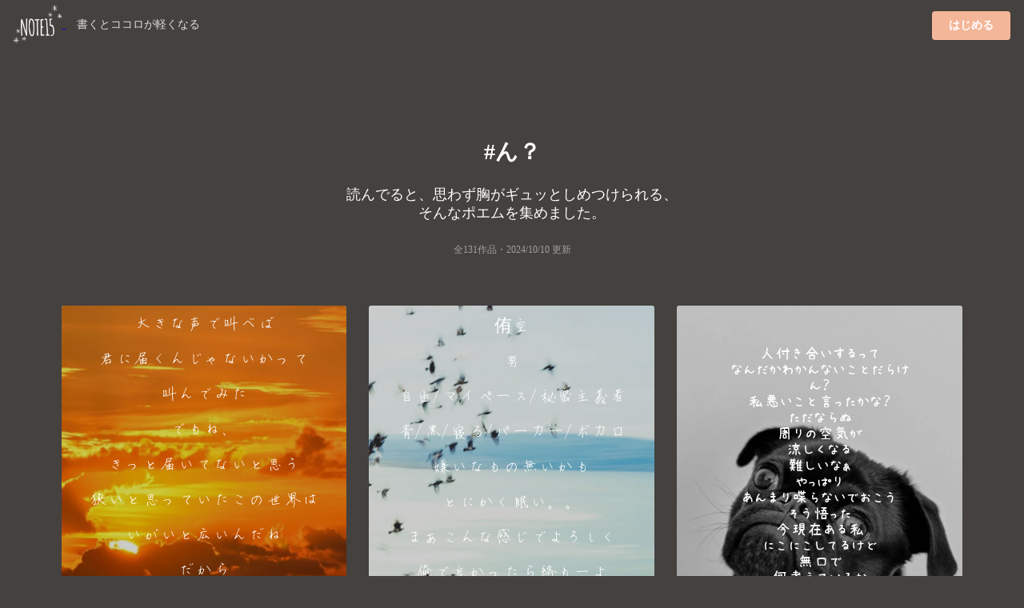

--- FILE ---
content_type: text/html;charset=UTF-8
request_url: https://note15.jp/tag/%E3%82%93%EF%BC%9F
body_size: 8530
content:
<!DOCTYPE html><html>    <head>        <title>「ん？」のポエム集(131件)＊切ない気持ちのあなたへ＊NOTE15</title>        <meta charset="utf-8">        <meta name="viewport" content="width=device-width">                <meta name="description" content="読んでると、思わず胸がギュッとしめつけられる、そんなポエムを集めました。131件のポエム画像があります。『大きな声で叫べば君に届くんじゃないかって叫んでみたでもね、きっと届いてないと思う狭いと思っていたこの世界はいがいと広いんだね だからいつか君に会えた時ちゃんと伝えるよでも直接言いたいから手紙は書かないその代わりにずっとここで君への想いを叫び続けるよ下手くそでごめんねけどこれが私の気持ち｡伝わるといいな』">                                <meta name="twitter:card" content="summary_large_image">        <meta name="twitter:site" content="@note15eri">        <meta name="twitter:title" content="「ん？」のポエム集(131件)＊切ない気持ちのあなたへ＊NOTE15">        <meta name="twitter:description" content="読んでると、思わず胸がギュッとしめつけられる、そんなポエムを集めました。131件のポエム画像があります。『大きな声で叫べば君に届くんじゃないかって叫んでみたでもね、きっと届いてないと思う狭いと思っていたこの世界はいがいと広いんだね だからいつか君に会えた時ちゃんと伝えるよでも直接言いたいから手紙は書かないその代わりにずっとここで君への想いを叫び続けるよ下手くそでごめんねけどこれが私の気持ち｡伝わるといいな』">        <meta name="twitter:image" content="https://storage.googleapis.com/note15-assets/ogp.jpg">                <link rel="stylesheet" href="/css/style_v2.css?v=1579892577">        <script type="text/javascript" src="https://cdnjs.cloudflare.com/ajax/libs/lazysizes/5.2.0/lazysizes.min.js"></script>        <!-- Global site tag (gtag.js) - Google Analytics -->        <script async src="https://www.googletagmanager.com/gtag/js?id=UA-128204367-1"></script>        <script>          window.dataLayer = window.dataLayer || [];          function gtag(){dataLayer.push(arguments);}          gtag('js', new Date());          gtag('config', 'UA-128204367-1', { 'optimize_id': 'GTM-KCBV7J6'});        </script>        <script>        var trackOutboundLink = function(url) {          gtag('event', 'Click', {            'event_category': 'AppStore',            'event_label': url,            'transport_type': 'beacon',            'event_callback': function(){document.location = url;}          });        }        </script>        <!-- Anti-flicker snippet (recommended)  -->        <style>.async-hide { opacity: 0 !important} </style>        <script>(function(a,s,y,n,c,h,i,d,e){s.className+=' '+y;h.start=1*new Date;        h.end=i=function(){s.className=s.className.replace(RegExp(' ?'+y),'')};        (a[n]=a[n]||[]).hide=h;setTimeout(function(){i();h.end=null},c);h.timeout=c;        })(window,document.documentElement,'async-hide','dataLayer',4000,        {'GTM-KCBV7J6':true});</script>    </head>    <body>        <div class="topbar">            <div class="logo">                <a class="image"                    href="https://note15.jp/app?utm_source=web_header_icon&utm_medium=1"onclick="trackOutboundLink('https://note15.jp/app?utm_source=web_header_icon&utm_medium=1'); return false;"                >                    <img src="/images/watermark.png" style="height: 64px; width: 64px; vertical-align: middle;" />                </a>                <span class="pc" style="color:#ddd; margin-left: 1em; font-size: 14px;">書くとココロが軽くなる</span>            </div>            <div class="app-button">                <a class="ui primary button"                    style="background-color:#F4B699"                    href="https://note15.jp/app?utm_source=web_header_btn&utm_medium=1"onclick="trackOutboundLink('https://note15.jp/app?utm_source=web_header_btn&utm_medium=1'); return false;"                >はじめる</a>            </div>        </div>        <div class="ui container content-holder"><h1 class="ui inverted centered header" style="padding: 3em 0 0 0;">    #ん？</h1><h3 class="ui inverted centered header" style="padding: 0; font-weight: normal">読んでると、<br class="sp" />思わず胸がギュッとしめつけられる、<br />そんなポエムを集めました。</h3><h3 class="ui inverted centered header" style="padding: 0 0 3em 0; font-weight: normal; font-size: 12px; opacity: 0.5;">全131作品・<time itemprop="datePublished" datetime="2024-10-10">2024/10/10 更新</time></h3><div class="ui container">    <div class="ui three column stackable cards">            <div class="ui centered card" style="border: 0">    <div class="image">        <div class="post-container-wrapper">            <div class="post-container" style="border-radius: .28571429rem .28571429rem 0 0!important">                <picture class="background-image lazyload">                    <source type="image/webp" srcset="/images/e_201903a11.webp" width="100%" />                    <img class="lazyload" data-src="/images/e_201903a11.jpg" width="100%" />                </picture>                <div class="content-text-container">                    <p class="content-text content-text-style-beautiful">                            大きな声で叫べば<br />                            <br />                            君に届くんじゃないかって<br />                            <br />                            叫んでみた<br />                            <br />                            でもね、<br />                            <br />                            きっと届いてないと思う<br />                            <br />                            狭いと思っていたこの世界は<br />                            <br />                            いがいと広いんだね <br />                            <br />                            だから<br />                            <br />                            いつか君に会えた時<br />                            <br />                            ちゃんと伝えるよ<br />                            <br />                            でも直接言いたいから<br />                            <br />                            手紙は書かない<br />                            <br />                            その代わりに<br />                            <br />                            ずっとここで<br />                            <br />                            君への想いを叫び続けるよ<br />                            <br />                            <br />                            下手くそでごめんね<br />                            <br />                            けどこれが私の気持ち｡<br />                            <br />                            伝わるといいな<br />                    </p>                </div>            </div>        </div>    </div>    <div class="content" style="padding: 2px 0 2px 0;">        <div class="meta" style="width: 100%; overflow-y: scroll; white-space: nowrap;">            <div class="ui horizontal list" style="padding-left: 2px; padding-right: 14px;">                <div class="item">                    <span class="ui black small basic label" style="border: 0; opacity: 0.3">                        海姫🍊︎💕︎・2019-03-09                    </span>                </div>                    <div class="item">                        <i class="hashtag icon"></i>独り言                    </div>                    <div class="item">                        <i class="hashtag icon"></i>ポエム                    </div>                    <div class="item">                        <i class="hashtag icon"></i>ん？                    </div>                    <div class="item">                        <i class="hashtag icon"></i>ポエム？笑                    </div>                    <div class="item">                        <i class="hashtag icon"></i>なんだこれ笑                    </div>                    <div class="item">                        <i class="hashtag icon"></i>忘れられない想い                    </div>                    <div class="item">                        <i class="hashtag icon"></i>タグ乱用                    </div>                    <div class="item">                        <i class="hashtag icon"></i>手紙📮_____💌.                    </div>                    <div class="item">                        <i class="hashtag icon"></i>☘︎                    </div>            </div>        </div>    </div></div>            <div class="ui centered card" style="border: 0">    <div class="image">        <div class="post-container-wrapper">            <div class="post-container" style="border-radius: .28571429rem .28571429rem 0 0!important">                <picture class="background-image lazyload">                    <source type="image/webp" srcset="/images/e_202007a8.webp" width="100%" />                    <img class="lazyload" data-src="/images/e_202007a8.jpg" width="100%" />                </picture>                <div class="content-text-container">                    <p class="content-text content-text-style-beautiful">                            侑空<br />                            <br />                            男<br />                            <br />                            自由/マイペース/秘密主義者<br />                            <br />                            青/黒/寝る/パーカー/ボカロ<br />                            <br />                            嫌いなもの無いかも<br />                            <br />                            とにかく眠い。。<br />                            <br />                            まぁこんな感じでよろしく<br />                            <br />                            俺で良かったら絡もーよ<br />                    </p>                </div>            </div>        </div>    </div>    <div class="content" style="padding: 2px 0 2px 0;">        <div class="meta" style="width: 100%; overflow-y: scroll; white-space: nowrap;">            <div class="ui horizontal list" style="padding-left: 2px; padding-right: 14px;">                <div class="item">                    <span class="ui black small basic label" style="border: 0; opacity: 0.3">                        侑空・2021-03-24                    </span>                </div>                    <div class="item">                        <i class="hashtag icon"></i>自己紹介                    </div>                    <div class="item">                        <i class="hashtag icon"></i>気まぐれ人                    </div>                    <div class="item">                        <i class="hashtag icon"></i>気になって                    </div>                    <div class="item">                        <i class="hashtag icon"></i>絡も                    </div>                    <div class="item">                        <i class="hashtag icon"></i>眠。。                    </div>                    <div class="item">                        <i class="hashtag icon"></i>マイペース                    </div>                    <div class="item">                        <i class="hashtag icon"></i>自由人                    </div>                    <div class="item">                        <i class="hashtag icon"></i>秘密主義者                    </div>                    <div class="item">                        <i class="hashtag icon"></i>このタグ見たら贈り物な                    </div>                    <div class="item">                        <i class="hashtag icon"></i>あ、お気に入りもしてけよ                    </div>                    <div class="item">                        <i class="hashtag icon"></i>ん？                    </div>                    <div class="item">                        <i class="hashtag icon"></i>図々しいって？                    </div>                    <div class="item">                        <i class="hashtag icon"></i>そりゃすいませんね                    </div>            </div>        </div>    </div></div>            <div class="ui centered card" style="border: 0">    <div class="image">        <div class="post-container-wrapper">            <div class="post-container" style="border-radius: .28571429rem .28571429rem 0 0!important">                <picture class="background-image lazyload">                    <source type="image/webp" srcset="/images/e_201910a27.webp" width="100%" />                    <img class="lazyload" data-src="/images/e_201910a27.jpg" width="100%" />                </picture>                <div class="content-text-container">                    <p class="content-text content-text-style-anzu">                            <br />                            <br />                            人付き合いするって<br />                            なんだかわかんないことだらけ<br />                            ん？<br />                            私悪いこと言ったかな？<br />                            ただならぬ<br />                            周りの空気が<br />                            涼しくなる<br />                            難しいなぁ<br />                            やっぱり<br />                            あんまり喋らないでおこう<br />                            そう悟った<br />                            今現在ある私<br />                            にこにこしてるけど<br />                            無口で<br />                            何考えているか<br />                            誰もわからないであろう<br />                            みんなの話を聞く専門の<br />                            私<br />                    </p>                </div>            </div>        </div>    </div>    <div class="content" style="padding: 2px 0 2px 0;">        <div class="meta" style="width: 100%; overflow-y: scroll; white-space: nowrap;">            <div class="ui horizontal list" style="padding-left: 2px; padding-right: 14px;">                <div class="item">                    <span class="ui black small basic label" style="border: 0; opacity: 0.3">                        マツケン・15時間前                    </span>                </div>                    <div class="item">                        <i class="hashtag icon"></i>ん？                    </div>            </div>        </div>    </div></div>    </div>    <div class="ui center aligned segment" style="padding-bottom: 32px; background: linear-gradient(to bottom left,rgba(250, 197, 209, 0.9),rgba(251, 249, 213, 0.9));">        <p>これらの作品は<br />アプリ『NOTE15』で作られました。</p>        <a class="ui fluid image sp"        href="https://note15.jp/app?utm_source=web_tag_middle_ogp&utm_medium=1"onclick="trackOutboundLink('https://note15.jp/app?utm_source=web_tag_middle_ogp&utm_medium=1'); return false;"        >            <img class="lazyload" data-src="https://storage.googleapis.com/note15-assets/ogp.jpg" />        </a>        <h3 class="ui header" style="color: #000">他に131作品あります</h3>        <a class="ui primary button"            style="background-color: #fff; color: #000;"            href="https://note15.jp/app?utm_source=web_tag_read_more&utm_medium=1"onclick="trackOutboundLink('https://note15.jp/app?utm_source=web_tag_read_more&utm_medium=1'); return false;"        >            アプリでもっとみる        </a>    </div>    <div class="ui three column stackable cards">            <div class="ui centered card" style="border: 0">    <div class="image">        <div class="post-container-wrapper">            <div class="post-container" style="border-radius: .28571429rem .28571429rem 0 0!important">                <picture class="background-image lazyload">                    <source type="image/webp" srcset="/images/e_201904b4.webp" width="100%" />                    <img class="lazyload" data-src="/images/e_201904b4.jpg" width="100%" />                </picture>                <div class="content-text-container">                    <p class="content-text content-text-style-beautiful">                            どんなに辛くても<br />                            <br />                            &quot;君がいれば大丈夫かな&quot;<br />                            <br />                            なんて思っちゃって<br />                            <br />                            君は私の事<br />                            <br />                            何も思ってないって<br />                            <br />                            知ってるのに<br />                            <br />                            君は何もしてくれないって<br />                            <br />                            気づいてるのに<br />                            <br />                            それで今日もまた<br />                            <br />                            心の中の闇を照らして<br />                            <br />                            仮面かぶって<br />                            <br />                            あぁ何やってんだろ<br />                            <br />                            そう思ってたら<br />                            <br />                            闇に光が届かなくなって<br />                            <br />                            私に光なんて<br />                            <br />                            当たらなくていいや＿<br />                    </p>                </div>            </div>        </div>    </div>    <div class="content" style="padding: 2px 0 2px 0;">        <div class="meta" style="width: 100%; overflow-y: scroll; white-space: nowrap;">            <div class="ui horizontal list" style="padding-left: 2px; padding-right: 14px;">                <div class="item">                    <span class="ui black small basic label" style="border: 0; opacity: 0.3">                        𝑲𝒂𝒉𝒐🥀⌇﻿またね。・2020-04-26                    </span>                </div>                    <div class="item">                        <i class="hashtag icon"></i>ポエム                    </div>                    <div class="item">                        <i class="hashtag icon"></i>ん？                    </div>                    <div class="item">                        <i class="hashtag icon"></i>なんだ                    </div>                    <div class="item">                        <i class="hashtag icon"></i>君の存在                    </div>                    <div class="item">                        <i class="hashtag icon"></i>辛くても                    </div>                    <div class="item">                        <i class="hashtag icon"></i>君がいれば                    </div>                    <div class="item">                        <i class="hashtag icon"></i>なんて思う私はバカなんです                    </div>                    <div class="item">                        <i class="hashtag icon"></i>☽*°➴                    </div>            </div>        </div>    </div></div>            <div class="ui centered card" style="border: 0">    <div class="image">        <div class="post-container-wrapper">            <div class="post-container" style="border-radius: .28571429rem .28571429rem 0 0!important">                <picture class="background-image lazyload">                    <source type="image/webp" srcset="/images/e_201901b7.webp" width="100%" />                    <img class="lazyload" data-src="/images/e_201901b7.jpg" width="100%" />                </picture>                <div class="content-text-container">                    <p class="content-text content-text-style-beautiful">                            今日は薬でめっちゃ寝ちゃったw<br />                            薬ってすげぇなヾ(=д= ；)<br />                            明日のテスト頑張るZe！<br />                            あと、昨日病院行って、体重測る時に2kg増えてて、びっくりしてんだけど、バック下ろしたら2kg痩せたw<br />                    </p>                </div>            </div>        </div>    </div>    <div class="content" style="padding: 2px 0 2px 0;">        <div class="meta" style="width: 100%; overflow-y: scroll; white-space: nowrap;">            <div class="ui horizontal list" style="padding-left: 2px; padding-right: 14px;">                <div class="item">                    <span class="ui black small basic label" style="border: 0; opacity: 0.3">                        長原　瑠樺@宗教・2022-01-13                    </span>                </div>                    <div class="item">                        <i class="hashtag icon"></i>誰得？ｗ                    </div>                    <div class="item">                        <i class="hashtag icon"></i>日記                    </div>                    <div class="item">                        <i class="hashtag icon"></i>睡眠不足                    </div>                    <div class="item">                        <i class="hashtag icon"></i>寝不足                    </div>                    <div class="item">                        <i class="hashtag icon"></i>テスト                    </div>                    <div class="item">                        <i class="hashtag icon"></i>ん？                    </div>            </div>        </div>    </div></div>            <div class="ui centered card" style="border: 0">    <div class="image">        <div class="post-container-wrapper">            <div class="post-container" style="border-radius: .28571429rem .28571429rem 0 0!important">                <picture class="background-image lazyload">                    <source type="image/webp" srcset="/images/b33.webp" width="100%" />                    <img class="lazyload" data-src="/images/b33.jpg" width="100%" />                </picture>                <div class="content-text-container">                    <p class="content-text content-text-style-anzu">                            誰かぁぁ～<br />                            <br />                            私に課題をするやる気をくれぇ～<br />                    </p>                </div>            </div>        </div>    </div>    <div class="content" style="padding: 2px 0 2px 0;">        <div class="meta" style="width: 100%; overflow-y: scroll; white-space: nowrap;">            <div class="ui horizontal list" style="padding-left: 2px; padding-right: 14px;">                <div class="item">                    <span class="ui black small basic label" style="border: 0; opacity: 0.3">                        す ず ね・2020-05-09                    </span>                </div>                    <div class="item">                        <i class="hashtag icon"></i>私の目がおかしくなったのかな？                    </div>                    <div class="item">                        <i class="hashtag icon"></i>ん？                    </div>                    <div class="item">                        <i class="hashtag icon"></i>量おかしすぎね？                    </div>                    <div class="item">                        <i class="hashtag icon"></i>これ絶対終わらせる気ないやろ                    </div>            </div>        </div>    </div></div>            <div class="ui centered card" style="border: 0">    <div class="image">        <div class="post-container-wrapper">            <div class="post-container" style="border-radius: .28571429rem .28571429rem 0 0!important">                <picture class="background-image lazyload">                    <source type="image/webp" srcset="/images/e_201907c13.webp" width="100%" />                    <img class="lazyload" data-src="/images/e_201907c13.jpg" width="100%" />                </picture>                <div class="content-text-container">                    <p class="content-text content-text-style-shigotomemogaki">                            なんなんこの気持ち<br />                            こんなの初めてかも…<br />                    </p>                </div>            </div>        </div>    </div>    <div class="content" style="padding: 2px 0 2px 0;">        <div class="meta" style="width: 100%; overflow-y: scroll; white-space: nowrap;">            <div class="ui horizontal list" style="padding-left: 2px; padding-right: 14px;">                <div class="item">                    <span class="ui black small basic label" style="border: 0; opacity: 0.3">                        白玉・2021-08-03                    </span>                </div>                    <div class="item">                        <i class="hashtag icon"></i>ん？                    </div>                    <div class="item">                        <i class="hashtag icon"></i>は？                    </div>                    <div class="item">                        <i class="hashtag icon"></i>え？                    </div>                    <div class="item">                        <i class="hashtag icon"></i>んぉ？                    </div>                    <div class="item">                        <i class="hashtag icon"></i>ヴぇ？                    </div>                    <div class="item">                        <i class="hashtag icon"></i>ヴぁ？                    </div>                    <div class="item">                        <i class="hashtag icon"></i>ヴぉ？                    </div>            </div>        </div>    </div></div>            <div class="ui centered card" style="border: 0">    <div class="image">        <div class="post-container-wrapper">            <div class="post-container" style="border-radius: .28571429rem .28571429rem 0 0!important">                <picture class="background-image lazyload">                    <source type="image/webp" srcset="/images/e_202004b14.webp" width="100%" />                    <img class="lazyload" data-src="/images/e_202004b14.jpg" width="100%" />                </picture>                <div class="content-text-container">                    <p class="content-text content-text-style-shigotomemogaki">                            移り変わる季節を<br />                            <br />                            肌で感じられたあの頃が<br />                            <br />                            とても懐かしく  とても切なく<br />                            <br />                            <br />                            移り変わる季節を<br />                            <br />                            目で見ることが出来たあの瞬間が<br />                            <br />                            とても愛おしく  とても大好きでした<br />                    </p>                </div>            </div>        </div>    </div>    <div class="content" style="padding: 2px 0 2px 0;">        <div class="meta" style="width: 100%; overflow-y: scroll; white-space: nowrap;">            <div class="ui horizontal list" style="padding-left: 2px; padding-right: 14px;">                <div class="item">                    <span class="ui black small basic label" style="border: 0; opacity: 0.3">                        💫マシュマロ🍃・2020-05-01                    </span>                </div>                    <div class="item">                        <i class="hashtag icon"></i>ん？                    </div>                    <div class="item">                        <i class="hashtag icon"></i>ポエム                    </div>                    <div class="item">                        <i class="hashtag icon"></i>独り言                    </div>                    <div class="item">                        <i class="hashtag icon"></i>詩                    </div>                    <div class="item">                        <i class="hashtag icon"></i>季節                    </div>                    <div class="item">                        <i class="hashtag icon"></i>はやくお出かけしたい                    </div>                    <div class="item">                        <i class="hashtag icon"></i>幸せとは                    </div>                    <div class="item">                        <i class="hashtag icon"></i>🍃🌸                    </div>                    <div class="item">                        <i class="hashtag icon"></i>水泡の夢                    </div>            </div>        </div>    </div></div>            <div class="ui centered card" style="border: 0">    <div class="image">        <div class="post-container-wrapper">            <div class="post-container" style="border-radius: .28571429rem .28571429rem 0 0!important">                <picture class="background-image lazyload">                    <source type="image/webp" srcset="/images/e_202004b11.webp" width="100%" />                    <img class="lazyload" data-src="/images/e_202004b11.jpg" width="100%" />                </picture>                <div class="content-text-container">                    <p class="content-text content-text-style-beautiful">                            女にも男にもなりたくねぇ、<br />                            <br />                            無性別でよくねぇかこの世界。<br />                            <br />                            <br />                            <br />                            <br />                            <br />                            <br />                            <br />                            <br />                            <br />                            <br />                            <br />                            <br />                            <br />                            <br />                            <br />                            <br />                            <br />                            <br />                            そんなこと出来ないけどな。。。。<br />                    </p>                </div>            </div>        </div>    </div>    <div class="content" style="padding: 2px 0 2px 0;">        <div class="meta" style="width: 100%; overflow-y: scroll; white-space: nowrap;">            <div class="ui horizontal list" style="padding-left: 2px; padding-right: 14px;">                <div class="item">                    <span class="ui black small basic label" style="border: 0; opacity: 0.3">                        玲央・2020-04-17                    </span>                </div>                    <div class="item">                        <i class="hashtag icon"></i>独り言                    </div>                    <div class="item">                        <i class="hashtag icon"></i>ん？                    </div>                    <div class="item">                        <i class="hashtag icon"></i>無性別                    </div>                    <div class="item">                        <i class="hashtag icon"></i>性別をなくしたい                    </div>                    <div class="item">                        <i class="hashtag icon"></i>中性                    </div>            </div>        </div>    </div></div>            <div class="ui centered card" style="border: 0">    <div class="image">        <div class="post-container-wrapper">            <div class="post-container" style="border-radius: .28571429rem .28571429rem 0 0!important">                <picture class="background-image lazyload">                    <source type="image/webp" srcset="/images/b52.webp" width="100%" />                    <img class="lazyload" data-src="/images/b52.jpg" width="100%" />                </picture>                <div class="content-text-container">                    <p class="content-text content-text-style-chihaya">                            たまにどさくさに紛れるキーワード<br />                            <br />                            この間は<br />                            <br />                            「さすが俺の妻やな(　-∀-)？」<br />                            <br />                            だった笑<br />                    </p>                </div>            </div>        </div>    </div>    <div class="content" style="padding: 2px 0 2px 0;">        <div class="meta" style="width: 100%; overflow-y: scroll; white-space: nowrap;">            <div class="ui horizontal list" style="padding-left: 2px; padding-right: 14px;">                <div class="item">                    <span class="ui black small basic label" style="border: 0; opacity: 0.3">                        K&amp;M・2019-03-21                    </span>                </div>                    <div class="item">                        <i class="hashtag icon"></i>ん？                    </div>            </div>        </div>    </div></div>            <div class="ui centered card" style="border: 0">    <div class="image">        <div class="post-container-wrapper">            <div class="post-container" style="border-radius: .28571429rem .28571429rem 0 0!important">                <picture class="background-image lazyload">                    <source type="image/webp" srcset="/images/b19.webp" width="100%" />                    <img class="lazyload" data-src="/images/b19.jpg" width="100%" />                </picture>                <div class="content-text-container">                    <p class="content-text content-text-style-beautiful">                            んぉ<br />                    </p>                </div>            </div>        </div>    </div>    <div class="content" style="padding: 2px 0 2px 0;">        <div class="meta" style="width: 100%; overflow-y: scroll; white-space: nowrap;">            <div class="ui horizontal list" style="padding-left: 2px; padding-right: 14px;">                <div class="item">                    <span class="ui black small basic label" style="border: 0; opacity: 0.3">                        ぬんぺり(さらば)・2021-08-24                    </span>                </div>                    <div class="item">                        <i class="hashtag icon"></i>ふ？                    </div>                    <div class="item">                        <i class="hashtag icon"></i>ん？                    </div>            </div>        </div>    </div></div>            <div class="ui centered card" style="border: 0">    <div class="image">        <div class="post-container-wrapper">            <div class="post-container" style="border-radius: .28571429rem .28571429rem 0 0!important">                <picture class="background-image lazyload">                    <source type="image/webp" srcset="/images/e_201904a17.webp" width="100%" />                    <img class="lazyload" data-src="/images/e_201904a17.jpg" width="100%" />                </picture>                <div class="content-text-container">                    <p class="content-text content-text-style-beautiful">                            夕影に照らされて<br />                            キラキラ反射する髪だったり<br />                            <br />                            <br />                            逆光に照らされて<br />                            影がかかったはにかんだ笑顔も<br />                            <br />                            <br />                            数え出したら切りがないくらい<br />                            好きな君から言われた言葉に<br />                            <br />                            赤く染った頬も<br />                            身体の内から熱くなる体温も<br />                            夕日のせいだと思いたくて<br />                    </p>                </div>            </div>        </div>    </div>    <div class="content" style="padding: 2px 0 2px 0;">        <div class="meta" style="width: 100%; overflow-y: scroll; white-space: nowrap;">            <div class="ui horizontal list" style="padding-left: 2px; padding-right: 14px;">                <div class="item">                    <span class="ui black small basic label" style="border: 0; opacity: 0.3">                        💫マシュマロ🍃・2020-04-13                    </span>                </div>                    <div class="item">                        <i class="hashtag icon"></i>ん？                    </div>                    <div class="item">                        <i class="hashtag icon"></i>もっと簡潔に書きたい                    </div>                    <div class="item">                        <i class="hashtag icon"></i>思ってたのと違う                    </div>                    <div class="item">                        <i class="hashtag icon"></i>ポエム                    </div>                    <div class="item">                        <i class="hashtag icon"></i>独り言                    </div>                    <div class="item">                        <i class="hashtag icon"></i>🍃🌸                    </div>            </div>        </div>    </div></div>            <div class="ui centered card" style="border: 0">    <div class="image">        <div class="post-container-wrapper">            <div class="post-container" style="border-radius: .28571429rem .28571429rem 0 0!important">                <picture class="background-image lazyload">                    <source type="image/webp" srcset="/images/b4.webp" width="100%" />                    <img class="lazyload" data-src="/images/b4.jpg" width="100%" />                </picture>                <div class="content-text-container">                    <p class="content-text content-text-style-chihaya">                            毎日が素敵、<br />                            毎日が幸せ、<br />                            <br />                            <br />                            <br />                            「「毎日がevery day」」<br />                    </p>                </div>            </div>        </div>    </div>    <div class="content" style="padding: 2px 0 2px 0;">        <div class="meta" style="width: 100%; overflow-y: scroll; white-space: nowrap;">            <div class="ui horizontal list" style="padding-left: 2px; padding-right: 14px;">                <div class="item">                    <span class="ui black small basic label" style="border: 0; opacity: 0.3">                        ポン酢サラダ🌽🍑‪・2018-10-02                    </span>                </div>                    <div class="item">                        <i class="hashtag icon"></i>ん？                    </div>                    <div class="item">                        <i class="hashtag icon"></i>当たり前                    </div>            </div>        </div>    </div></div>            <div class="ui centered card" style="border: 0">    <div class="image">        <div class="post-container-wrapper">            <div class="post-container" style="border-radius: .28571429rem .28571429rem 0 0!important">                <picture class="background-image lazyload">                    <source type="image/webp" srcset="/images/e_201904b17.webp" width="100%" />                    <img class="lazyload" data-src="/images/e_201904b17.jpg" width="100%" />                </picture>                <div class="content-text-container">                    <p class="content-text content-text-style-beautiful">                            あの儚さも<br />                            その幻影も<br />                            <br />                            いつかは ほろほろ崩れてしまう<br />                            <br />                            分かっているのに<br />                            認めたくない<br />                    </p>                </div>            </div>        </div>    </div>    <div class="content" style="padding: 2px 0 2px 0;">        <div class="meta" style="width: 100%; overflow-y: scroll; white-space: nowrap;">            <div class="ui horizontal list" style="padding-left: 2px; padding-right: 14px;">                <div class="item">                    <span class="ui black small basic label" style="border: 0; opacity: 0.3">                        💫マシュマロ🍃・2020-05-04                    </span>                </div>                    <div class="item">                        <i class="hashtag icon"></i>ん？                    </div>                    <div class="item">                        <i class="hashtag icon"></i>途中までは良かったんだけど                    </div>                    <div class="item">                        <i class="hashtag icon"></i>どうしたこれ                    </div>                    <div class="item">                        <i class="hashtag icon"></i>謎                    </div>                    <div class="item">                        <i class="hashtag icon"></i>ポエム                    </div>                    <div class="item">                        <i class="hashtag icon"></i>独り言                    </div>            </div>        </div>    </div></div>            <div class="ui centered card" style="border: 0">    <div class="image">        <div class="post-container-wrapper">            <div class="post-container" style="border-radius: .28571429rem .28571429rem 0 0!important">                <picture class="background-image lazyload">                    <source type="image/webp" srcset="/images/e_201909a28.webp" width="100%" />                    <img class="lazyload" data-src="/images/e_201909a28.jpg" width="100%" />                </picture>                <div class="content-text-container">                    <p class="content-text content-text-style-beautiful">                            昨日、君に少し遅めのバレンタインを渡した<br />                            <br />                            お互い忙しくて呼び出す時間合わせるの難しかったね(笑)<br />                            <br />                            なんか、ギャラリーがいっぱいいて公開処刑同然だった<br />                            <br />                            きみの友だちがね(笑)<br />                            <br />                            お互いの共通の友達にうちがチョコ渡したいことを伝えてもらった<br />                            <br />                            なんか、困らせてごめんね<br />                            <br />                            君は落ち着かない表情で<br />                            <br />                            「こんにちは、、」ってお辞儀してたね(笑)<br />                            <br />                            うちもつられてお辞儀しちゃった<br />                            <br />                            そして「友達になってください」って伝えた<br />                            <br />                            「と、友達？」と君は言った<br />                            <br />                            こくりと頷き、その後に<br />                            <br />                            「いいよ」と言われた。<br />                            <br />                            ギャラリーからは「ヒュー♪」と言葉を浴びせられた<br />                            <br />                            別に告白じゃないのに。<br />                            <br />                            その後に<br />                            <br />                            「LINE追加してもいい？」って聞いた<br />                            <br />                            「いいよ」<br />                            <br />                            「あと、これ、ありがとう。ばいばい」<br />                            <br />                            と言われた<br />                            <br />                            なんか、緊張した。<br />                            <br />                            謎に多いギャラリーはいるし<br />                            <br />                            そもそもなんでこんな緊張したんだろう…<br />                            <br />                            ”あまり喋ったことないから“<br />                            <br />                            だけじゃこんなに苦しくならないはず、、、<br />                            <br />                            もしかして…これは…？<br />                    </p>                </div>            </div>        </div>    </div>    <div class="content" style="padding: 2px 0 2px 0;">        <div class="meta" style="width: 100%; overflow-y: scroll; white-space: nowrap;">            <div class="ui horizontal list" style="padding-left: 2px; padding-right: 14px;">                <div class="item">                    <span class="ui black small basic label" style="border: 0; opacity: 0.3">                        冬柳・2021-02-19                    </span>                </div>                    <div class="item">                        <i class="hashtag icon"></i>少し遅めのバレンタイン                    </div>                    <div class="item">                        <i class="hashtag icon"></i>恋？                    </div>                    <div class="item">                        <i class="hashtag icon"></i>でも                    </div>                    <div class="item">                        <i class="hashtag icon"></i>ん？                    </div>                    <div class="item">                        <i class="hashtag icon"></i>友達                    </div>                    <div class="item">                        <i class="hashtag icon"></i>どっち？                    </div>            </div>        </div>    </div></div>    </div>    <div class="ui center aligned container sp" style="padding: 1em">        <h3 class="ui header" style="color: #fff">他に131作品あります</h3>        <a class="ui primary button"            style="background-color:#F4B699"            href="https://note15.jp/app?utm_source=web_tag_read_more&utm_medium=1"onclick="trackOutboundLink('https://note15.jp/app?utm_source=web_tag_read_more&utm_medium=1'); return false;"        >            アプリでもっとみる        </a>    </div></div><h2 class="ui inverted centered header" style="padding: 1em 0em;">    その他のポエム</h2><div class="ui three column stackable center aligned grid" style="padding-bottom: 3em">    <a class="column" style="        color: #FFF;        padding: 0 !important;        height: 90px;        overflow-y: hidden;        position: relative;    " href="/tag/独り言">        <picture class="lazyload">            <source type="image/webp" srcset="/images/b1.webp" width="100%" />            <img class="lazyload" data-src="/images/b1.jpg" width="100%" />        </picture>        <div style="position: absolute; top: 0; bottom: 0; left: 0; right: 0; padding: 32px 8px 24px 8px; background: rgba(0,0,0,0.25)">            <h4>                <i class="hashtag icon"></i>独り言                <div style="font-size: 12px; font-weight: normal;">1028058件</div>            </h4>        </div>    </a>    <a class="column" style="        color: #FFF;        padding: 0 !important;        height: 90px;        overflow-y: hidden;        position: relative;    " href="/tag/ポエム">        <picture class="lazyload">            <source type="image/webp" srcset="/images/b2.webp" width="100%" />            <img class="lazyload" data-src="/images/b2.jpg" width="100%" />        </picture>        <div style="position: absolute; top: 0; bottom: 0; left: 0; right: 0; padding: 32px 8px 24px 8px; background: rgba(0,0,0,0.25)">            <h4>                <i class="hashtag icon"></i>ポエム                <div style="font-size: 12px; font-weight: normal;">549191件</div>            </h4>        </div>    </a>    <a class="column" style="        color: #FFF;        padding: 0 !important;        height: 90px;        overflow-y: hidden;        position: relative;    " href="/tag/恋">        <picture class="lazyload">            <source type="image/webp" srcset="/images/b3.webp" width="100%" />            <img class="lazyload" data-src="/images/b3.jpg" width="100%" />        </picture>        <div style="position: absolute; top: 0; bottom: 0; left: 0; right: 0; padding: 32px 8px 24px 8px; background: rgba(0,0,0,0.25)">            <h4>                <i class="hashtag icon"></i>恋                <div style="font-size: 12px; font-weight: normal;">460098件</div>            </h4>        </div>    </a>    <a class="column" style="        color: #FFF;        padding: 0 !important;        height: 90px;        overflow-y: hidden;        position: relative;    " href="/tag/ひと休み">        <picture class="lazyload">            <source type="image/webp" srcset="/images/b4.webp" width="100%" />            <img class="lazyload" data-src="/images/b4.jpg" width="100%" />        </picture>        <div style="position: absolute; top: 0; bottom: 0; left: 0; right: 0; padding: 32px 8px 24px 8px; background: rgba(0,0,0,0.25)">            <h4>                <i class="hashtag icon"></i>ひと休み                <div style="font-size: 12px; font-weight: normal;">2570件</div>            </h4>        </div>    </a>    <a class="column" style="        color: #FFF;        padding: 0 !important;        height: 90px;        overflow-y: hidden;        position: relative;    " href="/tag/好きな人">        <picture class="lazyload">            <source type="image/webp" srcset="/images/b5.webp" width="100%" />            <img class="lazyload" data-src="/images/b5.jpg" width="100%" />        </picture>        <div style="position: absolute; top: 0; bottom: 0; left: 0; right: 0; padding: 32px 8px 24px 8px; background: rgba(0,0,0,0.25)">            <h4>                <i class="hashtag icon"></i>好きな人                <div style="font-size: 12px; font-weight: normal;">328664件</div>            </h4>        </div>    </a>    <a class="column" style="        color: #FFF;        padding: 0 !important;        height: 90px;        overflow-y: hidden;        position: relative;    " href="/tag/辛い">        <picture class="lazyload">            <source type="image/webp" srcset="/images/b6.webp" width="100%" />            <img class="lazyload" data-src="/images/b6.jpg" width="100%" />        </picture>        <div style="position: absolute; top: 0; bottom: 0; left: 0; right: 0; padding: 32px 8px 24px 8px; background: rgba(0,0,0,0.25)">            <h4>                <i class="hashtag icon"></i>辛い                <div style="font-size: 12px; font-weight: normal;">189332件</div>            </h4>        </div>    </a>    <a class="column" style="        color: #FFF;        padding: 0 !important;        height: 90px;        overflow-y: hidden;        position: relative;    " href="/tag/歌詞">        <picture class="lazyload">            <source type="image/webp" srcset="/images/b7.webp" width="100%" />            <img class="lazyload" data-src="/images/b7.jpg" width="100%" />        </picture>        <div style="position: absolute; top: 0; bottom: 0; left: 0; right: 0; padding: 32px 8px 24px 8px; background: rgba(0,0,0,0.25)">            <h4>                <i class="hashtag icon"></i>歌詞                <div style="font-size: 12px; font-weight: normal;">122512件</div>            </h4>        </div>    </a>    <a class="column" style="        color: #FFF;        padding: 0 !important;        height: 90px;        overflow-y: hidden;        position: relative;    " href="/tag/死にたい">        <picture class="lazyload">            <source type="image/webp" srcset="/images/b8.webp" width="100%" />            <img class="lazyload" data-src="/images/b8.jpg" width="100%" />        </picture>        <div style="position: absolute; top: 0; bottom: 0; left: 0; right: 0; padding: 32px 8px 24px 8px; background: rgba(0,0,0,0.25)">            <h4>                <i class="hashtag icon"></i>死にたい                <div style="font-size: 12px; font-weight: normal;">100243件</div>            </h4>        </div>    </a>    <a class="column" style="        color: #FFF;        padding: 0 !important;        height: 90px;        overflow-y: hidden;        position: relative;    " href="/tag/自己紹介">        <picture class="lazyload">            <source type="image/webp" srcset="/images/b9.webp" width="100%" />            <img class="lazyload" data-src="/images/b9.jpg" width="100%" />        </picture>        <div style="position: absolute; top: 0; bottom: 0; left: 0; right: 0; padding: 32px 8px 24px 8px; background: rgba(0,0,0,0.25)">            <h4>                <i class="hashtag icon"></i>自己紹介                <div style="font-size: 12px; font-weight: normal;">98445件</div>            </h4>        </div>    </a>    <a class="column" style="        color: #FFF;        padding: 0 !important;        height: 90px;        overflow-y: hidden;        position: relative;    " href="/tag/トーク募集">        <picture class="lazyload">            <source type="image/webp" srcset="/images/b10.webp" width="100%" />            <img class="lazyload" data-src="/images/b10.jpg" width="100%" />        </picture>        <div style="position: absolute; top: 0; bottom: 0; left: 0; right: 0; padding: 32px 8px 24px 8px; background: rgba(0,0,0,0.25)">            <h4>                <i class="hashtag icon"></i>トーク募集                <div style="font-size: 12px; font-weight: normal;">89365件</div>            </h4>        </div>    </a>    <a class="column" style="        color: #FFF;        padding: 0 !important;        height: 90px;        overflow-y: hidden;        position: relative;    " href="/tag/消えたい">        <picture class="lazyload">            <source type="image/webp" srcset="/images/b11.webp" width="100%" />            <img class="lazyload" data-src="/images/b11.jpg" width="100%" />        </picture>        <div style="position: absolute; top: 0; bottom: 0; left: 0; right: 0; padding: 32px 8px 24px 8px; background: rgba(0,0,0,0.25)">            <h4>                <i class="hashtag icon"></i>消えたい                <div style="font-size: 12px; font-weight: normal;">33290件</div>            </h4>        </div>    </a>    <a class="column" style="        color: #FFF;        padding: 0 !important;        height: 90px;        overflow-y: hidden;        position: relative;    " href="/tag/恋愛">        <picture class="lazyload">            <source type="image/webp" srcset="/images/b12.webp" width="100%" />            <img class="lazyload" data-src="/images/b12.jpg" width="100%" />        </picture>        <div style="position: absolute; top: 0; bottom: 0; left: 0; right: 0; padding: 32px 8px 24px 8px; background: rgba(0,0,0,0.25)">            <h4>                <i class="hashtag icon"></i>恋愛                <div style="font-size: 12px; font-weight: normal;">202689件</div>            </h4>        </div>    </a>    <a class="column" style="        color: #FFF;        padding: 0 !important;        height: 90px;        overflow-y: hidden;        position: relative;    " href="/tag/片思い">        <picture class="lazyload">            <source type="image/webp" srcset="/images/b13.webp" width="100%" />            <img class="lazyload" data-src="/images/b13.jpg" width="100%" />        </picture>        <div style="position: absolute; top: 0; bottom: 0; left: 0; right: 0; padding: 32px 8px 24px 8px; background: rgba(0,0,0,0.25)">            <h4>                <i class="hashtag icon"></i>片思い                <div style="font-size: 12px; font-weight: normal;">187703件</div>            </h4>        </div>    </a>    <a class="column" style="        color: #FFF;        padding: 0 !important;        height: 90px;        overflow-y: hidden;        position: relative;    " href="/tag/片想い">        <picture class="lazyload">            <source type="image/webp" srcset="/images/b14.webp" width="100%" />            <img class="lazyload" data-src="/images/b14.jpg" width="100%" />        </picture>        <div style="position: absolute; top: 0; bottom: 0; left: 0; right: 0; padding: 32px 8px 24px 8px; background: rgba(0,0,0,0.25)">            <h4>                <i class="hashtag icon"></i>片想い                <div style="font-size: 12px; font-weight: normal;">231709件</div>            </h4>        </div>    </a>    <a class="column" style="        color: #FFF;        padding: 0 !important;        height: 90px;        overflow-y: hidden;        position: relative;    " href="/tag/苦しい">        <picture class="lazyload">            <source type="image/webp" srcset="/images/b15.webp" width="100%" />            <img class="lazyload" data-src="/images/b15.jpg" width="100%" />        </picture>        <div style="position: absolute; top: 0; bottom: 0; left: 0; right: 0; padding: 32px 8px 24px 8px; background: rgba(0,0,0,0.25)">            <h4>                <i class="hashtag icon"></i>苦しい                <div style="font-size: 12px; font-weight: normal;">62336件</div>            </h4>        </div>    </a>    <a class="column" style="        color: #FFF;        padding: 0 !important;        height: 90px;        overflow-y: hidden;        position: relative;    " href="/tag/詩">        <picture class="lazyload">            <source type="image/webp" srcset="/images/b16.webp" width="100%" />            <img class="lazyload" data-src="/images/b16.jpg" width="100%" />        </picture>        <div style="position: absolute; top: 0; bottom: 0; left: 0; right: 0; padding: 32px 8px 24px 8px; background: rgba(0,0,0,0.25)">            <h4>                <i class="hashtag icon"></i>詩                <div style="font-size: 12px; font-weight: normal;">42609件</div>            </h4>        </div>    </a>    <a class="column" style="        color: #FFF;        padding: 0 !important;        height: 90px;        overflow-y: hidden;        position: relative;    " href="/tag/先生">        <picture class="lazyload">            <source type="image/webp" srcset="/images/b17.webp" width="100%" />            <img class="lazyload" data-src="/images/b17.jpg" width="100%" />        </picture>        <div style="position: absolute; top: 0; bottom: 0; left: 0; right: 0; padding: 32px 8px 24px 8px; background: rgba(0,0,0,0.25)">            <h4>                <i class="hashtag icon"></i>先生                <div style="font-size: 12px; font-weight: normal;">111344件</div>            </h4>        </div>    </a>    <a class="column" style="        color: #FFF;        padding: 0 !important;        height: 90px;        overflow-y: hidden;        position: relative;    " href="/tag/人生">        <picture class="lazyload">            <source type="image/webp" srcset="/images/b18.webp" width="100%" />            <img class="lazyload" data-src="/images/b18.jpg" width="100%" />        </picture>        <div style="position: absolute; top: 0; bottom: 0; left: 0; right: 0; padding: 32px 8px 24px 8px; background: rgba(0,0,0,0.25)">            <h4>                <i class="hashtag icon"></i>人生                <div style="font-size: 12px; font-weight: normal;">45488件</div>            </h4>        </div>    </a>    <a class="column" style="        color: #FFF;        padding: 0 !important;        height: 90px;        overflow-y: hidden;        position: relative;    " href="/tag/ひとりごと">        <picture class="lazyload">            <source type="image/webp" srcset="/images/b19.webp" width="100%" />            <img class="lazyload" data-src="/images/b19.jpg" width="100%" />        </picture>        <div style="position: absolute; top: 0; bottom: 0; left: 0; right: 0; padding: 32px 8px 24px 8px; background: rgba(0,0,0,0.25)">            <h4>                <i class="hashtag icon"></i>ひとりごと                <div style="font-size: 12px; font-weight: normal;">26632件</div>            </h4>        </div>    </a>    <a class="column" style="        color: #FFF;        padding: 0 !important;        height: 90px;        overflow-y: hidden;        position: relative;    " href="/tag/疲れた">        <picture class="lazyload">            <source type="image/webp" srcset="/images/b20.webp" width="100%" />            <img class="lazyload" data-src="/images/b20.jpg" width="100%" />        </picture>        <div style="position: absolute; top: 0; bottom: 0; left: 0; right: 0; padding: 32px 8px 24px 8px; background: rgba(0,0,0,0.25)">            <h4>                <i class="hashtag icon"></i>疲れた                <div style="font-size: 12px; font-weight: normal;">24751件</div>            </h4>        </div>    </a>    <a class="column" style="        color: #FFF;        padding: 0 !important;        height: 90px;        overflow-y: hidden;        position: relative;    " href="/tag/永遠の日">        <picture class="lazyload">            <source type="image/webp" srcset="/images/b21.webp" width="100%" />            <img class="lazyload" data-src="/images/b21.jpg" width="100%" />        </picture>        <div style="position: absolute; top: 0; bottom: 0; left: 0; right: 0; padding: 32px 8px 24px 8px; background: rgba(0,0,0,0.25)">            <h4>                <i class="hashtag icon"></i>永遠の日                <div style="font-size: 12px; font-weight: normal;">883件</div>            </h4>        </div>    </a></div><div class="ui center aligned container" style="padding-bottom: 50px">    <a class="ui inverted basic mini button" href="/tag">すべてのタグ</a></div></div><div class="ui inverted vertical footer segment" style="padding-bottom: 50px">    <div class="ui centered aligned container">        <div class="ui inverted center aligned segment">            <img class="ui centered image lazyload" data-src="/images/watermark.png" style="height: 120px; width: 120px; vertical-align: middle;" />            <h3 class="ui header">『書くとココロが軽くなる』</h3>            <p class="ui description">                私たちは、一人ひとりの持つ<br/>                言葉の力を信じています。            </p>            <div class="ui center aligned container" style="padding: 1em">                <a                    href="https://note15.jp/app?utm_source=web_tag_footer&utm_medium=1"onclick="trackOutboundLink('https://note15.jp/app?utm_source=web_tag_footer&utm_medium=1'); return false;"                >                    <img src="/images/download_appstore.png" width="165" height="49" />                </a>                <a                    href="https://note15.jp/app?utm_source=web_tag_footer&utm_medium=1"onclick="trackOutboundLink('https://note15.jp/app?utm_source=web_tag_footer&utm_medium=1'); return false;"                >                    <img src="/images/download_googleplay.png" width="165" height="49" />                </a>            </div>            <div class="ui horizontal inverted small divided link list">                ほその夫妻            </div>        </div>    </div></div>    </body></html>